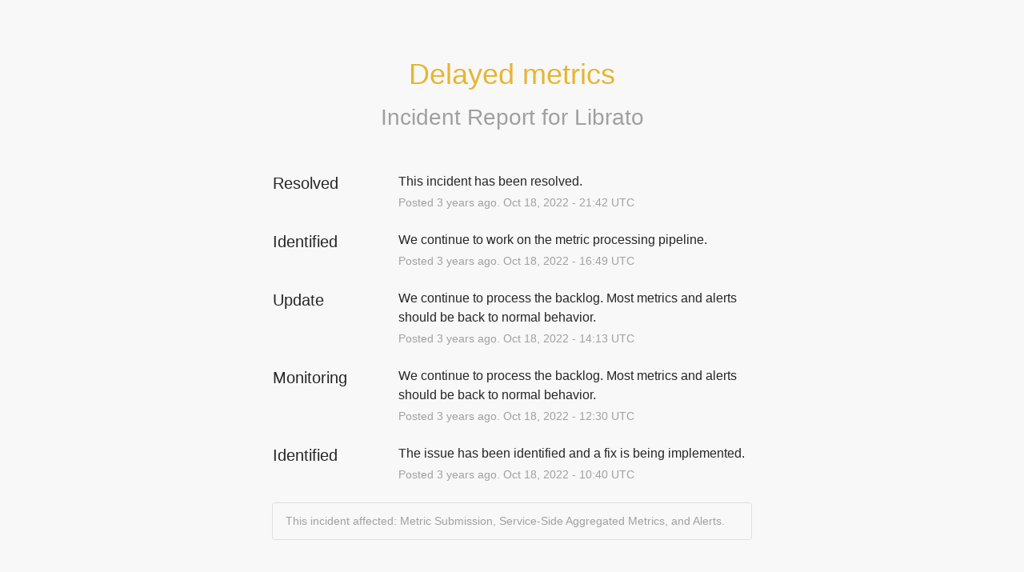

--- FILE ---
content_type: text/html; charset=utf-8
request_url: https://status.librato.com/incidents/5wzdc35n98gj
body_size: 13978
content:
<!DOCTYPE html>
<html lang="en">
  <head>
    <meta http-equiv="X-UA-Compatible" content="IE=edge">
    <!-- force IE browsers in compatibility mode to use their most aggressive rendering engine -->

    <meta charset="utf-8">
    <title>Librato Status - Delayed metrics</title>
    <meta name="description" content="Librato&#39;s Status Page - Delayed metrics.">

    <!-- Mobile viewport optimization -->
    <meta name="HandheldFriendly" content="True">
    <meta name="MobileOptimized" content="320">
    <meta name="viewport" content="width=device-width, initial-scale=1.0, minimum-scale=1.0, maximum-scale=1.0">

    <!-- Time this page was rendered - http://purl.org/dc/terms/issued -->
    <meta name="issued" content="1768837266">

    <!-- Mobile IE allows us to activate ClearType technology for smoothing fonts for easy reading -->
    <meta http-equiv="cleartype" content="on">

      <!-- Atlassian Sans & Mono Fonts -->
<link
  rel="preconnect"
  href="https://ds-cdn.prod-east.frontend.public.atl-paas.net" />
<link
  rel="preload"
  href="https://ds-cdn.prod-east.frontend.public.atl-paas.net/assets/fonts/atlassian-sans/v3/AtlassianSans-latin.woff2"
  as="font" type="font/woff2" crossorigin />
<link
  rel="preload"
  href="https://ds-cdn.prod-east.frontend.public.atl-paas.net/assets/font-rules/v5/atlassian-fonts.css"
  as="style" crossorigin />

    <style>
  /* Dynamic Font Stack based on Feature Flag */
    /* Using Atlassian Sans & Mono */
    :root {
      --font-stack-a: "Atlassian Sans", "Helvetica Neue", Helvetica, Arial, Sans-Serif;
      --font-stack-b: "Atlassian Mono", "SFMono-Medium", "SF Mono", "Segoe UI Mono", "Roboto Mono", "Ubuntu Mono", Menlo, Consolas, Courier, monospace;
    }
</style>


      <link rel="apple-touch-icon" href="https://dka575ofm4ao0.cloudfront.net/assets/base/apple-touch-icon-57x57-precomposed-5c491f48c00b91d5cf8b0839521a13b98ba3cd2167c5e0e53040ccf401227556.png" sizes="57x57">
<link rel="apple-touch-icon" href="https://dka575ofm4ao0.cloudfront.net/assets/base/apple-touch-icon-72x72-precomposed-94327076268b47cc7da838952f5e89a5ed9dcdde2734db231491e328d23e9962.png" sizes="72x72">
<link rel="apple-touch-icon" href="https://dka575ofm4ao0.cloudfront.net/assets/base/apple-touch-icon-114x114-precomposed-1e9664e05d1a3dc5cd67ee3b3c17215526a04a3b0a2e018bd26c5fa73482392f.png" sizes="114x114">
<link rel="apple-touch-icon" href="https://dka575ofm4ao0.cloudfront.net/assets/base/apple-touch-icon-120x120-precomposed-5d71ac87ecfc852fef52505af1eade3674709a530e7ed2ddb3ff44ab62db52f7.png" sizes="120x120">
<link rel="apple-touch-icon" href="https://dka575ofm4ao0.cloudfront.net/assets/base/apple-touch-icon-144x144-precomposed-f140e6b87ce676b2388742ebce8292476ba938f73a49c4c15e86565a224bb93d.png" sizes="144x144">
<link rel="apple-touch-icon" href="https://dka575ofm4ao0.cloudfront.net/assets/base/apple-touch-icon-152x152-precomposed-38fe2c387837f45dfab255be5670c7b3aad29cf6dbc5b8e4cdce30f61259b9ce.png" sizes="152x152">
<link rel="apple-touch-icon" href="https://dka575ofm4ao0.cloudfront.net/assets/base/apple-touch-icon-167x167-precomposed-b776218c8fb96a430158776d0749c2f81143c94f40c4427e53e32e4c786c87c0.png" sizes="167x167">
<link rel="apple-touch-icon" href="https://dka575ofm4ao0.cloudfront.net/assets/base/apple-touch-icon-180x180-precomposed-8819023509ff72c1f8945709243c9bab8b40c9bac0eb7891ad75b36600c7c7f9.png" sizes="180x180">

    <link rel="shortcut icon" href='https://dka575ofm4ao0.cloudfront.net/assets/pages/status/team25_favicon-313b4d106cf304ed5ca8ecfd6042a5920973c2475adbefdd26bf6772479bd4d7.png'>

    <link rel="alternate" type="application/atom+xml" href="https://status.librato.com/history.atom" title="Librato Status History - Atom Feed">
    <link rel="alternate" type="application/rss+xml" href="https://status.librato.com/history.rss" title="Librato Status History - RSS Feed">

      <!-- Canonical Link to ensure that only the custom domain is indexed when present -->
      <link rel="canonical" href="https://status.librato.com/incidents/5wzdc35n98gj">

    <meta name="_globalsign-domain-verification" content="y_VzfckMy4iePo5oDJNivyYIjh8LffYa4jzUndm_bZ"/>


    <link rel="alternate" type="application/atom+xml" title="ATOM" href="https://status.librato.com/history.atom" />

    <!-- Le styles -->
    <link rel="stylesheet" media="screen" href="https://dka575ofm4ao0.cloudfront.net/packs/0.3196e1790c0547398277.css" />
    <link rel="stylesheet" media="all" href="https://dka575ofm4ao0.cloudfront.net/assets/status/status_manifest-51905443bbfe61223eaea38cbf08b789e674d8721a1447b6649eecf417e904a7.css" />

    <script src="https://dka575ofm4ao0.cloudfront.net/assets/jquery-3.5.1.min-729e416557a365062a8a20f0562f18aa171da57298005d392312670c706c68de.js"></script>

    <script>
      window.pageColorData = {"blue":"#3498DB","border":"#E0E0E0","body_background":"#f8f8f8","font":"#262626","graph":"#3498db","green":"#0D81AB","light_font":"#A0A0A0","link":"#3498db","orange":"#cc8c30","red":"#A61E1B","yellow":"#E5B633","no_data":"#b3bac5"};
    </script>
    <style>
  /* BODY BACKGROUND */ /* BODY BACKGROUND */ /* BODY BACKGROUND */ /* BODY BACKGROUND */ /* BODY BACKGROUND */
  body,
  .layout-content.status.status-api .section .example-container .example-opener .color-secondary,
  .grouped-items-selector,
  .layout-content.status.status-full-history .history-nav a.current,
  div[id^="subscribe-modal"] .modal-footer,
  div[id^="subscribe-modal"],
  div[id^="updates-dropdown"] .updates-dropdown-section,
  #uptime-tooltip .tooltip-box {
    background-color:#f8f8f8;
  }

  #uptime-tooltip .pointer-container .pointer-smaller {
    border-bottom-color:#f8f8f8;
  }




  /* PRIMARY FONT COLOR */ /* PRIMARY FONT COLOR */ /* PRIMARY FONT COLOR */ /* PRIMARY FONT COLOR */
  body.status,
  .color-primary,
  .color-primary:hover,
  .layout-content.status-index .status-day .update-title.impact-none a,
  .layout-content.status-index .status-day .update-title.impact-none a:hover,
  .layout-content.status-index .timeframes-container .timeframe.active,
  .layout-content.status-full-history .month .incident-container .impact-none,
  .layout-content.status.status-index .incidents-list .incident-title.impact-none a,
  .incident-history .impact-none,
  .layout-content.status .grouped-items-selector.inline .grouped-item.active,
  .layout-content.status.status-full-history .history-nav a.current,
  .layout-content.status.status-full-history .history-nav a:not(.current):hover,
  div[id^="subscribe-modal"] .modal-header .close,
  .grouped-item-label,
  #uptime-tooltip .tooltip-box .tooltip-content .related-events .related-event a.related-event-link {
    color:#262626;
  }

  .layout-content.status.status-index .components-statuses .component-container .name {
    color:#262626;
    color:rgba(38,38,38,.8);
  }




  /* SECONDARY FONT COLOR */ /* SECONDARY FONT COLOR */ /* SECONDARY FONT COLOR */ /* SECONDARY FONT COLOR */
  small,
  .layout-content.status .table-row .date,
  .color-secondary,
  .layout-content.status .grouped-items-selector.inline .grouped-item,
  .layout-content.status.status-full-history .history-footer .pagination a.disabled,
  .layout-content.status.status-full-history .history-nav a,
  #uptime-tooltip .tooltip-box .tooltip-content .related-events #related-event-header {
    color:#A0A0A0;
  }




  /* BORDER COLOR */  /* BORDER COLOR */  /* BORDER COLOR */  /* BORDER COLOR */  /* BORDER COLOR */  /* BORDER COLOR */
  body.status .layout-content.status .border-color,
  hr,
  .tooltip-base,
  .markdown-display table,
  div[id^="subscribe-modal"],
  #uptime-tooltip .tooltip-box {
    border-color:#E0E0E0;
  }

  div[id^="subscribe-modal"] .modal-footer,
  .markdown-display table td {
    border-top-color:#E0E0E0;
  }

  .markdown-display table td + td, .markdown-display table th + th {
    border-left-color:#E0E0E0;
  }

  div[id^="subscribe-modal"] .modal-header,
  #uptime-tooltip .pointer-container .pointer-larger {
    border-bottom-color:#E0E0E0;
  }

  #uptime-tooltip .tooltip-box .outage-field {
    /*
      Generate the background-color for the outage-field from the css_body_background_color and css_border_color.

      For the default background (#ffffff) and default css_border_color (#e0e0e0), use the luminosity of the default background with a magic number to arrive at
      the original outage-field background color (#f4f5f7). I used the formula Target Color = Color * alpha + Background * (1 - alpha) to find the magic number of ~0.08.

      For darker css_body_background_color, luminosity values are lower so alpha trends toward becoming transparent (thus outage-field background becomes same as css_body_background_color).
    */
    background-color: rgba(224,224,224,0.3);

    /*
      outage-field border-color alpha is inverse to the luminosity of css_body_background_color.
      That is to say, with a default white background this border is transparent, but on a black background, it's opaque css_border_color.
    */
    border-color: rgba(224,224,224,0.0);
  }




  /* CSS REDS */ /* CSS REDS */ /* CSS REDS */ /* CSS REDS */ /* CSS REDS */ /* CSS REDS */ /* CSS REDS */
  .layout-content.status.status-index .status-day .update-title.impact-critical a,
  .layout-content.status.status-index .status-day .update-title.impact-critical a:hover,
  .layout-content.status.status-index .page-status.status-critical,
  .layout-content.status.status-index .unresolved-incident.impact-critical .incident-title,
  .flat-button.background-red {
    background-color:#A61E1B;
  }

  .layout-content.status-index .components-statuses .component-container.status-red:after,
  .layout-content.status-full-history .month .incident-container .impact-critical,
  .layout-content.status-incident .incident-name.impact-critical,
  .layout-content.status.status-index .incidents-list .incident-title.impact-critical a,
  .status-red .icon-indicator,
  .incident-history .impact-critical,
  .components-container .component-inner-container.status-red .component-status,
  .components-container .component-inner-container.status-red .icon-indicator {
    color:#A61E1B;
  }

  .layout-content.status.status-index .unresolved-incident.impact-critical .updates {
    border-color:#A61E1B;
  }




  /* CSS ORANGES */ /* CSS ORANGES */ /* CSS ORANGES */ /* CSS ORANGES */ /* CSS ORANGES */ /* CSS ORANGES */
  .layout-content.status.status-index .status-day .update-title.impact-major a,
  .layout-content.status.status-index .status-day .update-title.impact-major a:hover,
  .layout-content.status.status-index .page-status.status-major,
  .layout-content.status.status-index .unresolved-incident.impact-major .incident-title {
    background-color:#cc8c30;
  }

  .layout-content.status-index .components-statuses .component-container.status-orange:after,
  .layout-content.status-full-history .month .incident-container .impact-major,
  .layout-content.status-incident .incident-name.impact-major,
  .layout-content.status.status-index .incidents-list .incident-title.impact-major a,
  .status-orange .icon-indicator,
  .incident-history .impact-major,
  .components-container .component-inner-container.status-orange .component-status,
  .components-container .component-inner-container.status-orange .icon-indicator {
    color:#cc8c30;
  }

  .layout-content.status.status-index .unresolved-incident.impact-major .updates {
    border-color:#cc8c30;
  }




  /* CSS YELLOWS */ /* CSS YELLOWS */ /* CSS YELLOWS */ /* CSS YELLOWS */ /* CSS YELLOWS */ /* CSS YELLOWS */
  .layout-content.status.status-index .status-day .update-title.impact-minor a,
  .layout-content.status.status-index .status-day .update-title.impact-minor a:hover,
  .layout-content.status.status-index .page-status.status-minor,
  .layout-content.status.status-index .unresolved-incident.impact-minor .incident-title,
  .layout-content.status.status-index .scheduled-incidents-container .tab {
    background-color:#E5B633;
  }

  .layout-content.status-index .components-statuses .component-container.status-yellow:after,
  .layout-content.status-full-history .month .incident-container .impact-minor,
  .layout-content.status-incident .incident-name.impact-minor,
  .layout-content.status.status-index .incidents-list .incident-title.impact-minor a,
  .status-yellow .icon-indicator,
  .incident-history .impact-minor,
  .components-container .component-inner-container.status-yellow .component-status,
  .components-container .component-inner-container.status-yellow .icon-indicator,
  .layout-content.status.manage-subscriptions .confirmation-infobox .fa {
    color:#E5B633;
  }

  .layout-content.status.status-index .unresolved-incident.impact-minor .updates,
  .layout-content.status.status-index .scheduled-incidents-container {
    border-color:#E5B633;
  }




  /* CSS BLUES */ /* CSS BLUES */ /* CSS BLUES */ /* CSS BLUES */ /* CSS BLUES */ /* CSS BLUES */
  .layout-content.status.status-index .status-day .update-title.impact-maintenance a,
  .layout-content.status.status-index .status-day .update-title.impact-maintenance a:hover,
  .layout-content.status.status-index .page-status.status-maintenance,
  .layout-content.status.status-index .unresolved-incident.impact-maintenance .incident-title,
  .layout-content.status.status-index .scheduled-incidents-container .tab {
    background-color:#3498DB;
  }

  .layout-content.status-index .components-statuses .component-container.status-blue:after,
  .layout-content.status-full-history .month .incident-container .impact-maintenance,
  .layout-content.status-incident .incident-name.impact-maintenance,
  .layout-content.status.status-index .incidents-list .incident-title.impact-maintenance a,
  .status-blue .icon-indicator,
  .incident-history .impact-maintenance,
  .components-container .component-inner-container.status-blue .component-status,
  .components-container .component-inner-container.status-blue .icon-indicator {
    color:#3498DB;
  }

  .layout-content.status.status-index .unresolved-incident.impact-maintenance .updates,
  .layout-content.status.status-index .scheduled-incidents-container {
    border-color:#3498DB;
  }




  /* CSS GREENS */ /* CSS GREENS */ /* CSS GREENS */ /* CSS GREENS */ /* CSS GREENS */ /* CSS GREENS */ /* CSS GREENS */
  .layout-content.status.status-index .page-status.status-none {
    background-color:#0D81AB;
  }
  .layout-content.status-index .components-statuses .component-container.status-green:after,
  .status-green .icon-indicator,
  .components-container .component-inner-container.status-green .component-status,
  .components-container .component-inner-container.status-green .icon-indicator {
    color:#0D81AB;
  }




  /* CSS LINK COLOR */  /* CSS LINK COLOR */  /* CSS LINK COLOR */  /* CSS LINK COLOR */  /* CSS LINK COLOR */  /* CSS LINK COLOR */
  a,
  a:hover,
  .layout-content.status-index .page-footer span a:hover,
  .layout-content.status-index .timeframes-container .timeframe:not(.active):hover,
  .layout-content.status-incident .subheader a:hover {
    color:#3498db;
  }

  .flat-button,
  .masthead .updates-dropdown-container .show-updates-dropdown,
  .layout-content.status-full-history .show-filter.open  {
    background-color:#3498db;
  }




  /* CUSTOM COLOR OVERRIDES FOR UPTIME SHOWCASE */
  .components-section .components-uptime-link {
    color: #a0a0a0;
  }

  .layout-content.status .shared-partial.uptime-90-days-wrapper .legend .legend-item {
    color: #a0a0a0;
    opacity: 1;
  }
  .layout-content.status .shared-partial.uptime-90-days-wrapper .legend .legend-item.light {
    color: #a0a0a0;
    opacity: 1;
  }
  .layout-content.status .shared-partial.uptime-90-days-wrapper .legend .spacer {
    background: #a0a0a0;
    opacity: 1;
  }
</style>


    <!-- custom css -->

      <!-- polyfills -->
        <script crossorigin="anonymous" src="https://cdnjs.cloudflare.com/polyfill/v3/polyfill.js"></script>

    <!-- Le HTML5 shim -->
    <!--[if lt IE 9]>
      <script src="//html5shim.googlecode.com/svn/trunk/html5.js"></script>
    <![endif]-->

    <!-- injection for static -->


      <meta name="twitter:card" content="summary">
  <meta name="twitter:site" content="LibratoStatus">
  <meta name="twitter:creator" content="LibratoStatus">
  <meta name="robots" content="noindex,nofollow">
  <meta property="og:type" content="article">
  <meta property="og:url" content="https://status.librato.com/incidents/5wzdc35n98gj">
  <meta property="og:image" content="https://dka575ofm4ao0.cloudfront.net/assets/logos/favicon-2b86ed00cfa6258307d4a3d0c482fd733c7973f82de213143b24fc062c540367.png">
  <meta property="og:title" content="Delayed metrics">
  <meta property="og:description">

  </head>


  <body class="status incident status-minor">

    

<style>
  /* BODY BACKGROUND */ /* BODY BACKGROUND */ /* BODY BACKGROUND */ /* BODY BACKGROUND */ /* BODY BACKGROUND */
  body,
  .layout-content.status.status-api .section .example-container .example-opener .color-secondary,
  .grouped-items-selector,
  .layout-content.status.status-full-history .history-nav a.current,
  div[id^="subscribe-modal"] .modal-footer,
  div[id^="subscribe-modal"],
  div[id^="updates-dropdown"] .updates-dropdown-section,
  #uptime-tooltip .tooltip-box {
    background-color:#f8f8f8;
  }

  #uptime-tooltip .pointer-container .pointer-smaller {
    border-bottom-color:#f8f8f8;
  }




  /* PRIMARY FONT COLOR */ /* PRIMARY FONT COLOR */ /* PRIMARY FONT COLOR */ /* PRIMARY FONT COLOR */
  body.status,
  .color-primary,
  .color-primary:hover,
  .layout-content.status-index .status-day .update-title.impact-none a,
  .layout-content.status-index .status-day .update-title.impact-none a:hover,
  .layout-content.status-index .timeframes-container .timeframe.active,
  .layout-content.status-full-history .month .incident-container .impact-none,
  .layout-content.status.status-index .incidents-list .incident-title.impact-none a,
  .incident-history .impact-none,
  .layout-content.status .grouped-items-selector.inline .grouped-item.active,
  .layout-content.status.status-full-history .history-nav a.current,
  .layout-content.status.status-full-history .history-nav a:not(.current):hover,
  div[id^="subscribe-modal"] .modal-header .close,
  .grouped-item-label,
  #uptime-tooltip .tooltip-box .tooltip-content .related-events .related-event a.related-event-link {
    color:#262626;
  }

  .layout-content.status.status-index .components-statuses .component-container .name {
    color:#262626;
    color:rgba(38,38,38,.8);
  }




  /* SECONDARY FONT COLOR */ /* SECONDARY FONT COLOR */ /* SECONDARY FONT COLOR */ /* SECONDARY FONT COLOR */
  small,
  .layout-content.status .table-row .date,
  .color-secondary,
  .layout-content.status .grouped-items-selector.inline .grouped-item,
  .layout-content.status.status-full-history .history-footer .pagination a.disabled,
  .layout-content.status.status-full-history .history-nav a,
  #uptime-tooltip .tooltip-box .tooltip-content .related-events #related-event-header {
    color:#A0A0A0;
  }




  /* BORDER COLOR */  /* BORDER COLOR */  /* BORDER COLOR */  /* BORDER COLOR */  /* BORDER COLOR */  /* BORDER COLOR */
  body.status .layout-content.status .border-color,
  hr,
  .tooltip-base,
  .markdown-display table,
  div[id^="subscribe-modal"],
  #uptime-tooltip .tooltip-box {
    border-color:#E0E0E0;
  }

  div[id^="subscribe-modal"] .modal-footer,
  .markdown-display table td {
    border-top-color:#E0E0E0;
  }

  .markdown-display table td + td, .markdown-display table th + th {
    border-left-color:#E0E0E0;
  }

  div[id^="subscribe-modal"] .modal-header,
  #uptime-tooltip .pointer-container .pointer-larger {
    border-bottom-color:#E0E0E0;
  }

  #uptime-tooltip .tooltip-box .outage-field {
    /*
      Generate the background-color for the outage-field from the css_body_background_color and css_border_color.

      For the default background (#ffffff) and default css_border_color (#e0e0e0), use the luminosity of the default background with a magic number to arrive at
      the original outage-field background color (#f4f5f7). I used the formula Target Color = Color * alpha + Background * (1 - alpha) to find the magic number of ~0.08.

      For darker css_body_background_color, luminosity values are lower so alpha trends toward becoming transparent (thus outage-field background becomes same as css_body_background_color).
    */
    background-color: rgba(224,224,224,0.3);

    /*
      outage-field border-color alpha is inverse to the luminosity of css_body_background_color.
      That is to say, with a default white background this border is transparent, but on a black background, it's opaque css_border_color.
    */
    border-color: rgba(224,224,224,0.0);
  }




  /* CSS REDS */ /* CSS REDS */ /* CSS REDS */ /* CSS REDS */ /* CSS REDS */ /* CSS REDS */ /* CSS REDS */
  .layout-content.status.status-index .status-day .update-title.impact-critical a,
  .layout-content.status.status-index .status-day .update-title.impact-critical a:hover,
  .layout-content.status.status-index .page-status.status-critical,
  .layout-content.status.status-index .unresolved-incident.impact-critical .incident-title,
  .flat-button.background-red {
    background-color:#A61E1B;
  }

  .layout-content.status-index .components-statuses .component-container.status-red:after,
  .layout-content.status-full-history .month .incident-container .impact-critical,
  .layout-content.status-incident .incident-name.impact-critical,
  .layout-content.status.status-index .incidents-list .incident-title.impact-critical a,
  .status-red .icon-indicator,
  .incident-history .impact-critical,
  .components-container .component-inner-container.status-red .component-status,
  .components-container .component-inner-container.status-red .icon-indicator {
    color:#A61E1B;
  }

  .layout-content.status.status-index .unresolved-incident.impact-critical .updates {
    border-color:#A61E1B;
  }




  /* CSS ORANGES */ /* CSS ORANGES */ /* CSS ORANGES */ /* CSS ORANGES */ /* CSS ORANGES */ /* CSS ORANGES */
  .layout-content.status.status-index .status-day .update-title.impact-major a,
  .layout-content.status.status-index .status-day .update-title.impact-major a:hover,
  .layout-content.status.status-index .page-status.status-major,
  .layout-content.status.status-index .unresolved-incident.impact-major .incident-title {
    background-color:#cc8c30;
  }

  .layout-content.status-index .components-statuses .component-container.status-orange:after,
  .layout-content.status-full-history .month .incident-container .impact-major,
  .layout-content.status-incident .incident-name.impact-major,
  .layout-content.status.status-index .incidents-list .incident-title.impact-major a,
  .status-orange .icon-indicator,
  .incident-history .impact-major,
  .components-container .component-inner-container.status-orange .component-status,
  .components-container .component-inner-container.status-orange .icon-indicator {
    color:#cc8c30;
  }

  .layout-content.status.status-index .unresolved-incident.impact-major .updates {
    border-color:#cc8c30;
  }




  /* CSS YELLOWS */ /* CSS YELLOWS */ /* CSS YELLOWS */ /* CSS YELLOWS */ /* CSS YELLOWS */ /* CSS YELLOWS */
  .layout-content.status.status-index .status-day .update-title.impact-minor a,
  .layout-content.status.status-index .status-day .update-title.impact-minor a:hover,
  .layout-content.status.status-index .page-status.status-minor,
  .layout-content.status.status-index .unresolved-incident.impact-minor .incident-title,
  .layout-content.status.status-index .scheduled-incidents-container .tab {
    background-color:#E5B633;
  }

  .layout-content.status-index .components-statuses .component-container.status-yellow:after,
  .layout-content.status-full-history .month .incident-container .impact-minor,
  .layout-content.status-incident .incident-name.impact-minor,
  .layout-content.status.status-index .incidents-list .incident-title.impact-minor a,
  .status-yellow .icon-indicator,
  .incident-history .impact-minor,
  .components-container .component-inner-container.status-yellow .component-status,
  .components-container .component-inner-container.status-yellow .icon-indicator,
  .layout-content.status.manage-subscriptions .confirmation-infobox .fa {
    color:#E5B633;
  }

  .layout-content.status.status-index .unresolved-incident.impact-minor .updates,
  .layout-content.status.status-index .scheduled-incidents-container {
    border-color:#E5B633;
  }




  /* CSS BLUES */ /* CSS BLUES */ /* CSS BLUES */ /* CSS BLUES */ /* CSS BLUES */ /* CSS BLUES */
  .layout-content.status.status-index .status-day .update-title.impact-maintenance a,
  .layout-content.status.status-index .status-day .update-title.impact-maintenance a:hover,
  .layout-content.status.status-index .page-status.status-maintenance,
  .layout-content.status.status-index .unresolved-incident.impact-maintenance .incident-title,
  .layout-content.status.status-index .scheduled-incidents-container .tab {
    background-color:#3498DB;
  }

  .layout-content.status-index .components-statuses .component-container.status-blue:after,
  .layout-content.status-full-history .month .incident-container .impact-maintenance,
  .layout-content.status-incident .incident-name.impact-maintenance,
  .layout-content.status.status-index .incidents-list .incident-title.impact-maintenance a,
  .status-blue .icon-indicator,
  .incident-history .impact-maintenance,
  .components-container .component-inner-container.status-blue .component-status,
  .components-container .component-inner-container.status-blue .icon-indicator {
    color:#3498DB;
  }

  .layout-content.status.status-index .unresolved-incident.impact-maintenance .updates,
  .layout-content.status.status-index .scheduled-incidents-container {
    border-color:#3498DB;
  }




  /* CSS GREENS */ /* CSS GREENS */ /* CSS GREENS */ /* CSS GREENS */ /* CSS GREENS */ /* CSS GREENS */ /* CSS GREENS */
  .layout-content.status.status-index .page-status.status-none {
    background-color:#0D81AB;
  }
  .layout-content.status-index .components-statuses .component-container.status-green:after,
  .status-green .icon-indicator,
  .components-container .component-inner-container.status-green .component-status,
  .components-container .component-inner-container.status-green .icon-indicator {
    color:#0D81AB;
  }




  /* CSS LINK COLOR */  /* CSS LINK COLOR */  /* CSS LINK COLOR */  /* CSS LINK COLOR */  /* CSS LINK COLOR */  /* CSS LINK COLOR */
  a,
  a:hover,
  .layout-content.status-index .page-footer span a:hover,
  .layout-content.status-index .timeframes-container .timeframe:not(.active):hover,
  .layout-content.status-incident .subheader a:hover {
    color:#3498db;
  }

  .flat-button,
  .masthead .updates-dropdown-container .show-updates-dropdown,
  .layout-content.status-full-history .show-filter.open  {
    background-color:#3498db;
  }




  /* CUSTOM COLOR OVERRIDES FOR UPTIME SHOWCASE */
  .components-section .components-uptime-link {
    color: #a0a0a0;
  }

  .layout-content.status .shared-partial.uptime-90-days-wrapper .legend .legend-item {
    color: #a0a0a0;
    opacity: 1;
  }
  .layout-content.status .shared-partial.uptime-90-days-wrapper .legend .legend-item.light {
    color: #a0a0a0;
    opacity: 1;
  }
  .layout-content.status .shared-partial.uptime-90-days-wrapper .legend .spacer {
    background: #a0a0a0;
    opacity: 1;
  }
</style>


<div class="layout-content status status-incident">
  

  <div class="container">
    <div class="page-title">
      <h1 class="color-primary incident-name whitespace-pre-wrap impact-minor">Delayed metrics</h1>
      <div class="font-largest color-secondary subheader ">
            Incident

          Report for <a class="color-secondary" href="/">Librato</a>
      </div>
    </div>

    <div class="incident-updates-container">
      <!-- postmortem if it's published -->

      <!-- incident updates in reverse order -->
        <div class="row update-row">
          <h2 class="update-title span3 font-large">
            Resolved
          </h2>
          <div class="update-container span9">
            <div class="update-body font-regular">
              <span class="whitespace-pre-wrap">This incident has been resolved.</span>
            </div>
            <div class="update-timestamp font-small color-secondary">
              Posted <span class="ago" data-datetime-unix="1666129360000"></span>Oct <var data-var='date'>18</var>, <var data-var='year'>2022</var> - <var data-var='time'>21:42</var> UTC
            </div>
          </div>
        </div>
        <div class="row update-row">
          <h2 class="update-title span3 font-large">
            Identified
          </h2>
          <div class="update-container span9">
            <div class="update-body font-regular">
              <span class="whitespace-pre-wrap">We continue to work on the metric processing pipeline.</span>
            </div>
            <div class="update-timestamp font-small color-secondary">
              Posted <span class="ago" data-datetime-unix="1666111779000"></span>Oct <var data-var='date'>18</var>, <var data-var='year'>2022</var> - <var data-var='time'>16:49</var> UTC
            </div>
          </div>
        </div>
        <div class="row update-row">
          <h2 class="update-title span3 font-large">
            Update
          </h2>
          <div class="update-container span9">
            <div class="update-body font-regular">
              <span class="whitespace-pre-wrap">We continue to process the backlog. Most metrics and alerts should be back to normal behavior.</span>
            </div>
            <div class="update-timestamp font-small color-secondary">
              Posted <span class="ago" data-datetime-unix="1666102436000"></span>Oct <var data-var='date'>18</var>, <var data-var='year'>2022</var> - <var data-var='time'>14:13</var> UTC
            </div>
          </div>
        </div>
        <div class="row update-row">
          <h2 class="update-title span3 font-large">
            Monitoring
          </h2>
          <div class="update-container span9">
            <div class="update-body font-regular">
              <span class="whitespace-pre-wrap">We continue to process the backlog. Most metrics and alerts should be back to normal behavior.</span>
            </div>
            <div class="update-timestamp font-small color-secondary">
              Posted <span class="ago" data-datetime-unix="1666096239000"></span>Oct <var data-var='date'>18</var>, <var data-var='year'>2022</var> - <var data-var='time'>12:30</var> UTC
            </div>
          </div>
        </div>
        <div class="row update-row">
          <h2 class="update-title span3 font-large">
            Identified
          </h2>
          <div class="update-container span9">
            <div class="update-body font-regular">
              <span class="whitespace-pre-wrap">The issue has been identified and a fix is being implemented.</span>
            </div>
            <div class="update-timestamp font-small color-secondary">
              Posted <span class="ago" data-datetime-unix="1666089655000"></span>Oct <var data-var='date'>18</var>, <var data-var='year'>2022</var> - <var data-var='time'>10:40</var> UTC
            </div>
          </div>
        </div>

      <!-- affected components -->
        <div class="components-affected font-small color-secondary border-color">
          This incident affected: Metric Submission, Service-Side Aggregated Metrics, and Alerts.
        </div>
    </div>

    <div class="page-footer border-color font-small">
      <a href="/"><span style="font-family:arial">&larr;</span> Current Status</a>
      <span class="color-secondary powered-by"><a class="color-secondary" target="_blank" rel="noopener noreferrer nofollow" href="https://www.atlassian.com/software/statuspage?utm_campaign=status.librato.com&amp;utm_content=SP-notifications&amp;utm_medium=powered-by&amp;utm_source=inapp">Powered by Atlassian Statuspage</a></span>
    </div>
  </div>

  
</div>



  <div class="modal hide fade modal-open-incident-subscribe" id="subscribe-modal-5wzdc35n98gj" style="display: none"
       data-js-hook="incident-subscription-modal" role="dialog" aria-labelledby="incident-subscription-dialog-header"
       aria-describedby="incident-subscription-dialog-description" aria-modal="true">
    <form class="modal-content" id="subscribe-form-5wzdc35n98gj" action="/subscriptions/incident.json" accept-charset="UTF-8" data-remote="true" method="post">
      <input type="hidden" name="incident_code" id="incident_code" value="5wzdc35n98gj" autocomplete="off" />
      <div class="modal-header">
        <a href="#" data-dismiss="modal" class="close" data-js-hook="incident-modal-close" aria-label="close" role="button">×</a>
        <h4 id="incident-subscription-dialog-header"> Subscribe to Incident </h4>
      </div>
      <div class="modal-body">
        <p style="margin-bottom:25px" id="incident-subscription-dialog-description">
          Subscribe to updates for <strong>Delayed metrics</strong> via email and/or text message. You'll receive email notifications when incidents are updated, and text message notifications whenever Librato <strong>creates</strong> or <strong>resolves</strong> an incident.
        </p>
          <div class="control-group">
            <label for="email-5wzdc35n98gj">VIA EMAIL:</label>
              <div class="controls">
                  <input type="text" name="email" id="email-5wzdc35n98gj" data-js-hook="email" class="full-width" />
              </div>
          </div>

          <div class="control-group">
            <label class="phone-country-code" for=phone-country-5wzdc35n98gj>VIA SMS:</label>
            <div class="controls phone-number">
              <div class="row">
                <div id='phone-number-code-5wzdc35n98gj' class="phone-country-wrapper">
                  <select name="phone_country" id="phone-country-5wzdc35n98gj" data-js-hook="phone-country" class="span6 phone-country-dropdown"><option value="af" data-otp-enabled="false" >Afghanistan (+93)</option>
<option value="al" data-otp-enabled="false" >Albania (+355)</option>
<option value="dz" data-otp-enabled="false" >Algeria (+213)</option>
<option value="as" data-otp-enabled="false" >American Samoa (+1)</option>
<option value="ad" data-otp-enabled="false" >Andorra (+376)</option>
<option value="ao" data-otp-enabled="false" >Angola (+244)</option>
<option value="ai" data-otp-enabled="false" >Anguilla (+1)</option>
<option value="ag" data-otp-enabled="false" >Antigua and Barbuda (+1)</option>
<option value="ar" data-otp-enabled="false" >Argentina (+54)</option>
<option value="am" data-otp-enabled="false" >Armenia (+374)</option>
<option value="aw" data-otp-enabled="false" >Aruba (+297)</option>
<option value="au" data-otp-enabled="false" >Australia/Cocos/Christmas Island (+61)</option>
<option value="at" data-otp-enabled="false" >Austria (+43)</option>
<option value="az" data-otp-enabled="false" >Azerbaijan (+994)</option>
<option value="bs" data-otp-enabled="false" >Bahamas (+1)</option>
<option value="bh" data-otp-enabled="false" >Bahrain (+973)</option>
<option value="bd" data-otp-enabled="false" >Bangladesh (+880)</option>
<option value="bb" data-otp-enabled="false" >Barbados (+1)</option>
<option value="by" data-otp-enabled="false" >Belarus (+375)</option>
<option value="be" data-otp-enabled="false" >Belgium (+32)</option>
<option value="bz" data-otp-enabled="false" >Belize (+501)</option>
<option value="bj" data-otp-enabled="false" >Benin (+229)</option>
<option value="bm" data-otp-enabled="false" >Bermuda (+1)</option>
<option value="bo" data-otp-enabled="false" >Bolivia (+591)</option>
<option value="ba" data-otp-enabled="false" >Bosnia and Herzegovina (+387)</option>
<option value="bw" data-otp-enabled="false" >Botswana (+267)</option>
<option value="br" data-otp-enabled="false" >Brazil (+55)</option>
<option value="bn" data-otp-enabled="false" >Brunei (+673)</option>
<option value="bg" data-otp-enabled="false" >Bulgaria (+359)</option>
<option value="bf" data-otp-enabled="false" >Burkina Faso (+226)</option>
<option value="bi" data-otp-enabled="false" >Burundi (+257)</option>
<option value="kh" data-otp-enabled="false" >Cambodia (+855)</option>
<option value="cm" data-otp-enabled="false" >Cameroon (+237)</option>
<option value="ca" data-otp-enabled="false" >Canada (+1)</option>
<option value="cv" data-otp-enabled="false" >Cape Verde (+238)</option>
<option value="ky" data-otp-enabled="false" >Cayman Islands (+1)</option>
<option value="cf" data-otp-enabled="false" >Central Africa (+236)</option>
<option value="td" data-otp-enabled="false" >Chad (+235)</option>
<option value="cl" data-otp-enabled="false" >Chile (+56)</option>
<option value="cn" data-otp-enabled="false" >China (+86)</option>
<option value="co" data-otp-enabled="false" >Colombia (+57)</option>
<option value="km" data-otp-enabled="false" >Comoros (+269)</option>
<option value="cg" data-otp-enabled="false" >Congo (+242)</option>
<option value="cd" data-otp-enabled="false" >Congo, Dem Rep (+243)</option>
<option value="cr" data-otp-enabled="false" >Costa Rica (+506)</option>
<option value="hr" data-otp-enabled="false" >Croatia (+385)</option>
<option value="cy" data-otp-enabled="false" >Cyprus (+357)</option>
<option value="cz" data-otp-enabled="false" >Czech Republic (+420)</option>
<option value="dk" data-otp-enabled="false" >Denmark (+45)</option>
<option value="dj" data-otp-enabled="false" >Djibouti (+253)</option>
<option value="dm" data-otp-enabled="false" >Dominica (+1)</option>
<option value="do" data-otp-enabled="false" >Dominican Republic (+1)</option>
<option value="eg" data-otp-enabled="false" >Egypt (+20)</option>
<option value="sv" data-otp-enabled="false" >El Salvador (+503)</option>
<option value="gq" data-otp-enabled="false" >Equatorial Guinea (+240)</option>
<option value="ee" data-otp-enabled="false" >Estonia (+372)</option>
<option value="et" data-otp-enabled="false" >Ethiopia (+251)</option>
<option value="fo" data-otp-enabled="false" >Faroe Islands (+298)</option>
<option value="fj" data-otp-enabled="false" >Fiji (+679)</option>
<option value="fi" data-otp-enabled="false" >Finland/Aland Islands (+358)</option>
<option value="fr" data-otp-enabled="false" >France (+33)</option>
<option value="gf" data-otp-enabled="false" >French Guiana (+594)</option>
<option value="pf" data-otp-enabled="false" >French Polynesia (+689)</option>
<option value="ga" data-otp-enabled="false" >Gabon (+241)</option>
<option value="gm" data-otp-enabled="false" >Gambia (+220)</option>
<option value="ge" data-otp-enabled="false" >Georgia (+995)</option>
<option value="de" data-otp-enabled="false" >Germany (+49)</option>
<option value="gh" data-otp-enabled="false" >Ghana (+233)</option>
<option value="gi" data-otp-enabled="false" >Gibraltar (+350)</option>
<option value="gr" data-otp-enabled="false" >Greece (+30)</option>
<option value="gl" data-otp-enabled="false" >Greenland (+299)</option>
<option value="gd" data-otp-enabled="false" >Grenada (+1)</option>
<option value="gp" data-otp-enabled="false" >Guadeloupe (+590)</option>
<option value="gu" data-otp-enabled="false" >Guam (+1)</option>
<option value="gt" data-otp-enabled="false" >Guatemala (+502)</option>
<option value="gn" data-otp-enabled="false" >Guinea (+224)</option>
<option value="gy" data-otp-enabled="false" >Guyana (+592)</option>
<option value="ht" data-otp-enabled="false" >Haiti (+509)</option>
<option value="hn" data-otp-enabled="false" >Honduras (+504)</option>
<option value="hk" data-otp-enabled="false" >Hong Kong (+852)</option>
<option value="hu" data-otp-enabled="false" >Hungary (+36)</option>
<option value="is" data-otp-enabled="false" >Iceland (+354)</option>
<option value="in" data-otp-enabled="false" >India (+91)</option>
<option value="id" data-otp-enabled="false" >Indonesia (+62)</option>
<option value="iq" data-otp-enabled="false" >Iraq (+964)</option>
<option value="ie" data-otp-enabled="false" >Ireland (+353)</option>
<option value="il" data-otp-enabled="false" >Israel (+972)</option>
<option value="it" data-otp-enabled="false" >Italy (+39)</option>
<option value="jm" data-otp-enabled="false" >Jamaica (+1)</option>
<option value="jp" data-otp-enabled="false" >Japan (+81)</option>
<option value="jo" data-otp-enabled="false" >Jordan (+962)</option>
<option value="ke" data-otp-enabled="false" >Kenya (+254)</option>
<option value="kr" data-otp-enabled="false" >Korea, Republic of (+82)</option>
<option value="xk" data-otp-enabled="false" >Kosovo (+383)</option>
<option value="kw" data-otp-enabled="false" >Kuwait (+965)</option>
<option value="kg" data-otp-enabled="false" >Kyrgyzstan (+996)</option>
<option value="la" data-otp-enabled="false" >Laos (+856)</option>
<option value="lv" data-otp-enabled="false" >Latvia (+371)</option>
<option value="lb" data-otp-enabled="false" >Lebanon (+961)</option>
<option value="ls" data-otp-enabled="false" >Lesotho (+266)</option>
<option value="lr" data-otp-enabled="false" >Liberia (+231)</option>
<option value="ly" data-otp-enabled="false" >Libya (+218)</option>
<option value="li" data-otp-enabled="false" >Liechtenstein (+423)</option>
<option value="lt" data-otp-enabled="false" >Lithuania (+370)</option>
<option value="lu" data-otp-enabled="false" >Luxembourg (+352)</option>
<option value="mo" data-otp-enabled="false" >Macao (+853)</option>
<option value="mk" data-otp-enabled="false" >Macedonia (+389)</option>
<option value="mg" data-otp-enabled="false" >Madagascar (+261)</option>
<option value="mw" data-otp-enabled="false" >Malawi (+265)</option>
<option value="my" data-otp-enabled="false" >Malaysia (+60)</option>
<option value="mv" data-otp-enabled="false" >Maldives (+960)</option>
<option value="ml" data-otp-enabled="false" >Mali (+223)</option>
<option value="mt" data-otp-enabled="false" >Malta (+356)</option>
<option value="mq" data-otp-enabled="false" >Martinique (+596)</option>
<option value="mr" data-otp-enabled="false" >Mauritania (+222)</option>
<option value="mu" data-otp-enabled="false" >Mauritius (+230)</option>
<option value="mx" data-otp-enabled="false" >Mexico (+52)</option>
<option value="mc" data-otp-enabled="false" >Monaco (+377)</option>
<option value="mn" data-otp-enabled="false" >Mongolia (+976)</option>
<option value="me" data-otp-enabled="false" >Montenegro (+382)</option>
<option value="ms" data-otp-enabled="false" >Montserrat (+1)</option>
<option value="ma" data-otp-enabled="false" >Morocco/Western Sahara (+212)</option>
<option value="mz" data-otp-enabled="false" >Mozambique (+258)</option>
<option value="na" data-otp-enabled="false" >Namibia (+264)</option>
<option value="np" data-otp-enabled="false" >Nepal (+977)</option>
<option value="nl" data-otp-enabled="false" >Netherlands (+31)</option>
<option value="nz" data-otp-enabled="false" >New Zealand (+64)</option>
<option value="ni" data-otp-enabled="false" >Nicaragua (+505)</option>
<option value="ne" data-otp-enabled="false" >Niger (+227)</option>
<option value="ng" data-otp-enabled="false" >Nigeria (+234)</option>
<option value="no" data-otp-enabled="false" >Norway (+47)</option>
<option value="om" data-otp-enabled="false" >Oman (+968)</option>
<option value="pk" data-otp-enabled="false" >Pakistan (+92)</option>
<option value="ps" data-otp-enabled="false" >Palestinian Territory (+970)</option>
<option value="pa" data-otp-enabled="false" >Panama (+507)</option>
<option value="py" data-otp-enabled="false" >Paraguay (+595)</option>
<option value="pe" data-otp-enabled="false" >Peru (+51)</option>
<option value="ph" data-otp-enabled="false" >Philippines (+63)</option>
<option value="pl" data-otp-enabled="false" >Poland (+48)</option>
<option value="pt" data-otp-enabled="false" >Portugal (+351)</option>
<option value="pr" data-otp-enabled="false" >Puerto Rico (+1)</option>
<option value="qa" data-otp-enabled="false" >Qatar (+974)</option>
<option value="re" data-otp-enabled="false" >Reunion/Mayotte (+262)</option>
<option value="ro" data-otp-enabled="false" >Romania (+40)</option>
<option value="ru" data-otp-enabled="false" >Russia/Kazakhstan (+7)</option>
<option value="rw" data-otp-enabled="false" >Rwanda (+250)</option>
<option value="ws" data-otp-enabled="false" >Samoa (+685)</option>
<option value="sm" data-otp-enabled="false" >San Marino (+378)</option>
<option value="sa" data-otp-enabled="false" >Saudi Arabia (+966)</option>
<option value="sn" data-otp-enabled="false" >Senegal (+221)</option>
<option value="rs" data-otp-enabled="false" >Serbia (+381)</option>
<option value="sc" data-otp-enabled="false" >Seychelles (+248)</option>
<option value="sl" data-otp-enabled="false" >Sierra Leone (+232)</option>
<option value="sg" data-otp-enabled="false" >Singapore (+65)</option>
<option value="sk" data-otp-enabled="false" >Slovakia (+421)</option>
<option value="si" data-otp-enabled="false" >Slovenia (+386)</option>
<option value="za" data-otp-enabled="false" >South Africa (+27)</option>
<option value="es" data-otp-enabled="false" >Spain (+34)</option>
<option value="lk" data-otp-enabled="false" >Sri Lanka (+94)</option>
<option value="kn" data-otp-enabled="false" >St Kitts and Nevis (+1)</option>
<option value="lc" data-otp-enabled="false" >St Lucia (+1)</option>
<option value="vc" data-otp-enabled="false" >St Vincent Grenadines (+1)</option>
<option value="sd" data-otp-enabled="false" >Sudan (+249)</option>
<option value="sr" data-otp-enabled="false" >Suriname (+597)</option>
<option value="sz" data-otp-enabled="false" >Swaziland (+268)</option>
<option value="se" data-otp-enabled="false" >Sweden (+46)</option>
<option value="ch" data-otp-enabled="false" >Switzerland (+41)</option>
<option value="tw" data-otp-enabled="false" >Taiwan (+886)</option>
<option value="tj" data-otp-enabled="false" >Tajikistan (+992)</option>
<option value="tz" data-otp-enabled="false" >Tanzania (+255)</option>
<option value="th" data-otp-enabled="false" >Thailand (+66)</option>
<option value="tg" data-otp-enabled="false" >Togo (+228)</option>
<option value="to" data-otp-enabled="false" >Tonga (+676)</option>
<option value="tt" data-otp-enabled="false" >Trinidad and Tobago (+1)</option>
<option value="tn" data-otp-enabled="false" >Tunisia (+216)</option>
<option value="tr" data-otp-enabled="false" >Turkey (+90)</option>
<option value="tc" data-otp-enabled="false" >Turks and Caicos Islands (+1)</option>
<option value="ug" data-otp-enabled="false" >Uganda (+256)</option>
<option value="ua" data-otp-enabled="false" >Ukraine (+380)</option>
<option value="ae" data-otp-enabled="false" >United Arab Emirates (+971)</option>
<option value="gb" data-otp-enabled="false" >United Kingdom (+44)</option>
<option value="us" data-otp-enabled="false" selected>United States (+1)</option>
<option value="uy" data-otp-enabled="false" >Uruguay (+598)</option>
<option value="uz" data-otp-enabled="false" >Uzbekistan (+998)</option>
<option value="ve" data-otp-enabled="false" >Venezuela (+58)</option>
<option value="vn" data-otp-enabled="false" >Vietnam (+84)</option>
<option value="vg" data-otp-enabled="false" >Virgin Islands, British (+1)</option>
<option value="vi" data-otp-enabled="false" >Virgin Islands, U.S. (+1)</option>
<option value="ye" data-otp-enabled="false" >Yemen (+967)</option>
<option value="zm" data-otp-enabled="false" >Zambia (+260)</option>
<option value="zw" data-otp-enabled="false" >Zimbabwe (+263)</option></select>
                </div>
              </div>
            </div>
            <label class="sub-label" for="phone-number-5wzdc35n98gj">Enter mobile number</label>
            <div class="controls phone-number" data-js-hook="modal-open-incident-subscribe-phone-number">
              <div class="flex-container">
                <input type="text" name="phone_number" id="phone-number-5wzdc35n98gj" data-js-hook="phone-number" />
                <input type="hidden" name="incident-code-5wzdc35n98gj" id="incident-code-5wzdc35n98gj" value="5wzdc35n98gj" autocomplete="off" />
                <a class="btn-change-number-incident" id="btn-change-number-incident-5wzdc35n98gj" style="display: none;" data-incident-code="5wzdc35n98gj" href="#">
                  Edit number
</a>                <a class="btn-subcriber-send-otp" id="btn-subcriber-send-otp-5wzdc35n98gj" style="display: none;" data-incident-code="5wzdc35n98gj" href="#">
                  Send OTP
</a>              </div>
            </div>
            <div class="sms-atl-error" id='sms-atl-error-5wzdc35n98gj'></div>
            <div class="opt-container-section" id='otp-container-incident-5wzdc35n98gj' style="display:none">
              <label class="sub-label" for="otp">Enter the OTP sent</label>
              <div class="flex-container">
                <input name="otp" id='otp-field-5wzdc35n98gj' type="text" class="prepend" disabled>
                <a class="resend-otp" id="resend-otp-5wzdc35n98gj" style="display: none;" data-incident-code="5wzdc35n98gj" href="#">
                  Resend OTP
</a>                <span class="timer-incident" id='timer-incident-5wzdc35n98gj' style="display:none">&nbsp;in <span id='countdown-incident-5wzdc35n98gj'>30</span> seconds</span>
              </div>
              <div class="info-row flex-container">
                <div class="info-icon"><svg width="2vh" height="2vh" viewBox="0 0 21 21" version="1.1" xmlns="http://www.w3.org/2000/svg" xmlns:xlink="http://www.w3.org/1999/xlink" id="status-embed-svg-info-icon">
    <defs>
        <path d="M2,12 C2,6.47666667 6.47666667,2 12,2 C17.5233333,2 22,6.47666667 22,12 C22,17.5233333 17.5233333,22 12,22 C6.47666667,22 2,17.5233333 2,12 Z M4,12 C4,16.4187638 7.58123617,20 12,20 C16.4187638,20 20,16.4187638 20,12 C20,7.58123617 16.4187638,4 12,4 C7.58123617,4 4,7.58123617 4,12 Z M11,11.0029293 C11,10.4490268 11.4438648,10 12,10 C12.5522847,10 13,10.4378814 13,11.0029293 L13,15.9970707 C13,16.5509732 12.5561352,17 12,17 C11.4477153,17 11,16.5621186 11,15.9970707 L11,11.0029293 Z M12,9 C11.4477153,9 11,8.55228475 11,8 C11,7.44771525 11.4477153,7 12,7 C12.5522847,7 13,7.44771525 13,8 C13,8.55228475 12.5522847,9 12,9 Z" id="path-info"></path>
    </defs>
    <g stroke="none" stroke-width="1" fill="none" fill-rule="evenodd">
        <g transform="translate(-702.000000, -945.000000)">
            <g id="global/info" transform="translate(700.500000, 943.500000)">
                <mask id="mask-info" fill="white">
                    <use xlink:href="#path-info"></use>
                </mask>
                <use id="Combined-Shape" fill="#42526E" fill-rule="nonzero" xlink:href="#path-info"></use>
                <g id="Neutral-/-N000" mask="url(#mask-info)" fill-rule="evenodd">
                    <polygon points="0 24 24 24 24 0 0 0"></polygon>
                </g>
            </g>
        </g>
    </g>
</svg>
</div>
                <div>To receive SMS updates, please verify your number. To proceed with just email click ‘Subscribe’ </div>
              </div>
            </div>
          </div>
      </div>

      <div class="modal-footer incident-subscribe">
        <!-- tests fail if static width isn't present  ¯\_(ツ)_/¯ -->
          <button name="button" type="submit" class="flat-button cpt-button incident-subscribe-btn-captcha" id="subscribe-btn-5wzdc35n98gj" onclick="submitCaptchaIncidentSubscribe(event)">Subscribe to Incident</button>
          <input type="hidden" name="captcha_error" id="captcha_error" value="false" autocomplete="off" />
          <input type="hidden" name="g-recaptcha-response" id="g-recaptcha-response" value="false" autocomplete="off" />
            <div class="terms_and_privacy_information left small">Message and data rates may apply. By subscribing you agree to the Atlassian <a target="_blank" rel="noopener" class="accessible-link" href="https://www.atlassian.com/legal/product-specific-terms#statuspage-specific-terms">Terms of Service</a>, and the Atlassian <a target="_blank" rel="noopener" class="accessible-link" href="https://www.atlassian.com/legal/privacy-policy">Privacy Policy</a>. This site is protected by reCAPTCHA and the Google <a target="_blank" rel="noopener" class="accessible-link" href="https://policies.google.com/privacy">Privacy Policy</a> and <a target="_blank" rel="noopener" class="accessible-link" data-js-hook="captcha-terms-of-service-link" href="https://policies.google.com/terms">Terms of Service</a> apply.</div>
      </div>
</form>  </div>

<script>
  $(function () {
    const phoneNumberInputIncident = $('#phone-number-5wzdc35n98gj');
    const phoneCountrySelect = $('#phone-country-5wzdc35n98gj');
    const errorDiv = $('#sms-atl-error-5wzdc35n98gj');
    const phoneCountryDiv = $('#phone-number-code-5wzdc35n98gj');
    if(errorDiv.length){
      function checkSelectedCountry() {
        const selectedCountry = phoneCountrySelect.val();
        const isOtpEnabled = phoneCountryDiv.attr('data-otp-enabled') === 'true';
        if(false && selectedCountry === 'sg') { // Replace 'SG' with the actual value representing Singapore in your select tag
          phoneNumberInputIncident.prop('disabled', true);
          errorDiv.html(`Due to new Singapore government regulations, we're currently not supporting text subscriptions in Singapore.<a href="https://community.atlassian.com/t5/Statuspage-articles/Attention-SMS-notifications-will-be-disabled-on-August-1st-2023/ba-p/2424398" target="_blank"> Learn more.</a> <br> Select another method to subscribe.`);
        } else {
          phoneNumberInputIncident.prop('readOnly', false);
          errorDiv.html('');
          if(false){
            $('#btn-change-number-incident-5wzdc35n98gj').css('display', 'none');
            $('#resend-otp-5wzdc35n98gj').css('display', 'none');
            $('#timer-incident-5wzdc35n98gj').css('display', 'none');
            if(isOtpEnabled){
              $('#otp-container-incident-5wzdc35n98gj').css('display', 'block');
              $('#btn-subcriber-send-otp-5wzdc35n98gj').css('display', 'block');
            }
            else {
              $('#otp-container-incident-5wzdc35n98gj').css('display', 'none');
              $('#btn-subcriber-send-otp-5wzdc35n98gj').css('display', 'none');
            }
          }
        }
      }
      phoneCountrySelect.on('change', checkSelectedCountry);
      checkSelectedCountry();
    }
  });

  document.addEventListener('DOMContentLoaded', function() {
    const dropdowns = document.querySelectorAll('.phone-country-dropdown');
    if (dropdowns.length > 0) {
      dropdowns.forEach(function(dropdown) {
        const dropdownId = dropdown.id;
        const incidentCode = dropdownId.split('-').pop();
        const wrapperDiv = $('#phone-number-code-' + incidentCode);
        function updateOtpEnabledAttribute() {
          const selectedOption = dropdown.options[dropdown.selectedIndex];
          const otpEnabled = selectedOption.getAttribute('data-otp-enabled');
          wrapperDiv.attr('data-otp-enabled', otpEnabled);
        }
        dropdown.addEventListener('change', updateOtpEnabledAttribute);
        updateOtpEnabledAttribute();
      });
    }
  });

  var countdownTimers = {};
  var phoneNumberInputIncident = $('#phone-number-5wzdc35n98gj');
  var RESEND_TIMER = 30;
  $(function() {
    $('#subscribe-form-5wzdc35n98gj').on('ajax:success', function(e, data, status, xhr){
      var $form = $(this);
      var formId = $form.attr('id');
      var incidentCode = formId.split('-').pop();
      $('#btn-change-number-incident-' + incidentCode).css('display', 'block');
      if ( $('#btn-change-number-incident-'+ incidentCode).css('display') !== 'none') {
        $('#btn-change-number-incident-'+ incidentCode).css('display', 'none');
        $('#btn-subcriber-send-otp-'+ incidentCode).css('display', 'block');
        $('#otp-container-incident-'+ incidentCode).css('display', 'block');
        $('#resend-otp-'+ incidentCode).css('display', 'none');
        $('#timer-incident-'+ incidentCode).css('display', 'none');
        $('#phone-number-' + incidentCode).prop('readOnly', false);
        $('#otp-field-' + incidentCode).val('').prop('disabled', true);
      }
      if(countdownTimers){
        clearInterval(countdownTimers[incidentCode]);
      }
    });

    $('#btn-change-number-incident-5wzdc35n98gj').on('click', function (e) {
      var incidentCode = $(this).data('incident-code');
      showSendOTP(incidentCode);
      return false;
    });

    $('#btn-subcriber-send-otp-5wzdc35n98gj').on('click', function (e) {
      let incidentCode = $(this).data('incident-code');
      let phoneNumber = $('#phone-number-' + incidentCode).val();
      let countryCode = $('#phone-country-' + incidentCode).val();
      let incidentCodeField = $('#incident-code-' + incidentCode).val();

      sendOtpRequest(phoneNumber, countryCode, incidentCodeField, function (data, status) {
        var messageOptions = (data.type !== undefined && data.type !== null) ? { cssClass: data.type } : {};
        HRB.utils.notify(data.text, messageOptions);
        e.preventDefault();
        if (data.type === 'success') {
          showChangeNumber(incidentCode);
        }
      });
    });

    $('#resend-otp-5wzdc35n98gj').on('click', function(e) {
      let incidentCode = $(this).data('incident-code');
      let phoneNumber = $('#phone-number-' + incidentCode).val();
      let countryCode = $('#phone-country-' + incidentCode).val();
      let incidentCodeField = $('#incident-code-' + incidentCode).val();
      sendOtpRequest(phoneNumber, countryCode, incidentCodeField, function (data, status) {
        var messageOptions = (data.type !== undefined && data.type !== null) ? { cssClass: data.type } : {};
        HRB.utils.notify(data.text, messageOptions);
        e.preventDefault();
        disableResendIncident(incidentCode);
        if (data.type === 'success') {
          var display =  $('#countdown-incident-' + incidentCode);
          startTimerIncident(RESEND_TIMER, display, incidentCode );
        }
      });
    });
  })

  function sendOtpRequest(phoneNumber, countryCode, incidentCode, onSuccess) {
    $.ajax({
      type: 'POST',
      url: "/subscriptions/new-sms",
      data: {
        phone_number: phoneNumber,
        phone_country: countryCode,
        incident_code: incidentCode,
        type: 'resend'
      },
    }).done(onSuccess);
  }

  function showChangeNumber(incidentCode) {
    $('#btn-change-number-incident-' + incidentCode).css('display', 'block');
    $('#btn-subcriber-send-otp-' + incidentCode).css('display', 'none');
    $('#otp-field-' + incidentCode).val('').prop('disabled', false);
    $('#phone-number-' + incidentCode).prop('readOnly', true);
    $('#resend-otp-'+ incidentCode).css('display', 'block');
    var display =  $('#countdown-incident-' + incidentCode);
    startTimerIncident(RESEND_TIMER, display, incidentCode)
  }

  function showSendOTP(incidentCode) {
    $('#btn-change-number-incident-' + incidentCode).css('display', 'none');
    $('#btn-subcriber-send-otp-' + incidentCode).css('display', 'block');
    $('#otp-field-' + incidentCode).val('').prop('disabled', true);
    $('#phone-number-' + incidentCode).prop('readOnly', false);
    $('#resend-otp-'+ incidentCode).css('display', 'none');
    $('#timer-incident-'+ incidentCode).css('display', 'none');
    clearInterval(countdownTimers[incidentCode]);
  }

  function startTimerIncident(duration, display, incidentCode){
    var timerIncident = duration, seconds;
    clearInterval(countdownTimers[incidentCode]);
    countdownTimers[incidentCode] = setInterval(function () {
      seconds = parseInt(timerIncident % 60, 10);
      display.text(seconds);
      $('#timer-incident-'+ incidentCode).css('display', 'block');
      if(--timerIncident < 0){
        enableResendIncident(incidentCode);
        clearInterval(countdownTimers[incidentCode]);
      }
    }, 1000);
    disableResendIncident(incidentCode);
  }

  function enableResendIncident(incidentCode){
    $('#resend-otp-' + incidentCode).css('color', '');
    $('#resend-otp-' + incidentCode).css('pointer-events', '');
    $('#timer-incident-'+ incidentCode).css('display', 'none');
  }

  function disableResendIncident(incidentCode){
    $('#resend-otp-' + incidentCode).css('color', 'grey');
    $('#resend-otp-' + incidentCode).css('pointer-events', 'none');
  }
</script>






    <script src="https://dka575ofm4ao0.cloudfront.net/assets/status_manifest-acb69ae7e67a6c4167b2544bef9249ec03b50cdd6c9a198592162f175e04b891.js"></script>
    <div id="cpt-notification-container"></div>
    




    <!-- all of the content_for stuff -->
      <script src="https://dka575ofm4ao0.cloudfront.net/assets/register_subscription_form-589b657fec607087fc5c740c568270907310bc4f6aaa20256e70f01b103025ca.js"></script>

  <script type="text/javascript">
      $(function() {
          SP.currentPage.registerSubscriptionForm('email');

          SP.currentPage.registerSubscriptionForm('sms');

          SP.currentPage.registerSubscriptionForm('webhook');

      });



        $(function() {
          SP.currentPage.registerSubscriptionForm('5wzdc35n98gj');
        });


  </script>
  <script src="https://dka575ofm4ao0.cloudfront.net/assets/status_common-a86dffb81955091741c3de8bded6ce66ae0c6d8f736b57b580f853d9f892727e.js"></script>


  <script>
    $(function() { // docks custom footer
      var content = $('.layout-content > .container')
        , header = $('.custom-header-container')
        , footer = $('.custom-footer-container')

      if (!footer.length) {
        content.addClass('default-spacing');
      }
      else {
        var screenHeight = $(window).outerHeight()
          , containerHeight = $('.layout-content > .container').outerHeight(true) || null
          , headerHeight = $('.custom-header-container').outerHeight(true) || null
          , footerHeight = $('.custom-footer-container').outerHeight(true) || null;

        if (screenHeight > containerHeight + footerHeight + headerHeight) {
          $('.layout-content > .container').css('padding-bottom', screenHeight - containerHeight - footerHeight - headerHeight);
        }
      }
    });

    $(function() {
      $(document).on('ajax:complete', '.modal.in', function(e) {
        // Close the active modal.
        $('.modal.in').modal('hide');
      });
    });

    $(function() {
        var timeDifference = function(previous) {
            var msPerMinute = 60 * 1000;
            var msPerHour = msPerMinute * 60;
            var msPerDay = msPerHour * 24;
            var msPerMonth = msPerDay * 30;
            var msPerYear = msPerDay * 365;
            var now = Date.now();
            var elapsedMs = now - previous;

            var elapsed = Math.round(elapsedMs/msPerMinute);
            if (elapsed === 0) {
                return elapsedString(1) + ' minute ago. ';
            }
            else if (elapsed < 60) {
                return elapsedString(elapsed) + ' minute' + plural(elapsed) + ' ago. ';
            }

            elapsed = Math.round(elapsedMs/msPerHour);
            if (elapsed < 24) {
                return elapsedString(elapsed) + ' hour' + plural(elapsed) + ' ago. ';
            }

            elapsed = Math.round(elapsedMs/msPerDay);
            if (elapsed < 31) {
                return elapsedString(elapsed) + ' day' + plural(elapsed) + ' ago. ';
            }

            elapsed = Math.round(elapsedMs/msPerMonth);
            if (elapsed < 12) {
                return elapsedString(elapsed) + ' month' + plural(elapsed) + ' ago. ';
            }

            elapsed = Math.round(elapsedMs/msPerYear);
            return elapsedString(elapsed) + ' year' + plural(elapsed) + ' ago. ';
        };

        var elapsedString = function(elapsed) {
            return '<var data-var="num">' + elapsed + '</var>'
        };

        var plural = function(x) {
            return (x <= 1) ? '' : 's';
        };

        var relative_dates = $('span.ago');
        relative_dates.each(function() {
            var $el = $(this);
            var time = $el.data("datetime-unix");
            $el.html(timeDifference(time));
        })
    });

  </script>


      <script>
  /** INITIALIZATION **/
  var recaptchaIds = {}

  // Unfortunately there's no unique selectors on the parent divs that recaptcha adds. The first unique selector
  // is the iframe rendered 2 levels deep. So this waits until the iframes are added to the page, then finds
  // the parent div and sets the z index so that it'll render above our modals & dropdowns from the start.
  function setZIndex(captchaCount, startTime) {
    // bail after 10s just in case so we don't do this forever if something whaky happens
    if (new Date() - startTime > 10000) {
      return;
    }

    var iframes = document.querySelectorAll('iframe[title="recaptcha challenge"]');
    if (iframes.length != captchaCount) {
      setTimeout(function() {
        setZIndex(captchaCount, startTime);
      }, 500);
    }

    for (var i = 0; i < iframes.length; i++) {
      // incident subscribe modal is 1050, so this has to be above that
      iframes[i].parentElement.parentElement.style.zIndex = "1100";
    }
  }

  function updateCaptchaIframeTitle(captchaCount, startTime, updates=0) {

    if (new Date() - startTime > 10000 || captchaCount === updates) {
      return;
    }
    var iframesWithTitle = document.querySelectorAll('iframe[title="recaptcha challenge expires in two minutes"]');

    if (iframesWithTitle.length != captchaCount) {
      setTimeout(function() {
        updateCaptchaIframeTitle(captchaCount, startTime, iframesWithTitle.length + updates);
      }, 500);
    }

    for (var i = 0; i < iframesWithTitle.length; i++) {
      iframesWithTitle[i].title = "recaptcha";
    }
  }

  function addIncidentCaptcha() {
    var incidentCaptcha = document.createElement('div');
    incidentCaptcha.setAttribute('id', 'subscribe-incident-recaptcha');
    incidentCaptcha.setAttribute('class', 'g-recaptcha');
    incidentCaptcha.setAttribute('data-sitekey', '6LcZ-b0UAAAAAENi956aWzynTT2ZJ80dGU3F80Op');
    incidentCaptcha.setAttribute('data-callback', 'submitIncidentSubscriberSuccess');
    incidentCaptcha.setAttribute('data-error-callback', 'submitIncidentSubscriberError');
    incidentCaptcha.setAttribute('data-size', 'invisible');
    document.body.appendChild(incidentCaptcha);
    var incidentCode = document.createElement('input');
    incidentCode.setAttribute('type', 'hidden');
    incidentCode.setAttribute('id', 'submit_incident_code');
    document.body.appendChild(incidentCode);
  }

  var onloadCallback = function() {
    // if there is an incident, then add incident captcha element
    if (document.getElementsByClassName('modal-open-incident-subscribe').length > 0) {
      addIncidentCaptcha();
    }

    var captchas = document.getElementsByClassName("g-recaptcha");

    for(var i = 0; i < captchas.length; i++) {
      var elId = captchas[i].id;
      recaptchaIds[elId] = grecaptcha.enterprise.render(elId);
    }

    setZIndex(captchas.length, new Date());
    updateCaptchaIframeTitle(captchas.length, new Date());
  }


  /** SUBSCRIBE DROPDOWN */

  // callbacks for captcha success
  function submitNewSubscriber(type, error) {
    if (error) document.querySelector('#subscribe-form-' + type + ' #captcha_error').value = 'true';

    document.getElementById('subscribe-form-' + type).dispatchEvent(new Event('submit', {bubbles: true, cancelable: true}));
    grecaptcha.enterprise.reset(recaptchaIds['subscribe-btn-' + type]);
  }
  function submitNewEmailSubscriber(token) {
    submitNewSubscriber('email');
  }
  function submitNewSmsSubscriber(token) {
    submitNewSubscriber('sms');
  }
  function submitNewWebhookSubscriber(token) {
    submitNewSubscriber('webhook');
  }
  function submitIncidentSubscriber(token, error) {
    var incidentCode = document.getElementById('submit_incident_code').value;
    var incidentForm = document.getElementById('subscribe-form-' + incidentCode);

    incidentForm.querySelector('input[name="captcha_error"]').value = error;
    incidentForm.querySelector('input[name="g-recaptcha-response"]').value = token;
    incidentForm.dispatchEvent(new Event('submit', {bubbles: true, cancelable: true}));
    grecaptcha.enterprise.reset(recaptchaIds['subscribe-incident-recaptcha']);
  }
  function submitIncidentSubscriberSuccess(token) {
    submitIncidentSubscriber(token, 'false');
  }

  // callbacks if we get captcha network errors
  function emailSubscriberCaptchaError(token) {
    submitNewSubscriber('email', true);
  }
  function smsSubscriberCaptchaError(token) {
    submitNewSubscriber('sms', true);
  }
  function webhookSubscriberCaptchaError(token) {
    submitNewSubscriber('webhook', true);
  }
  function submitIncidentSubscriberError(token) {
    submitIncidentSubscriber(token, 'true');
  }

  // tracking clicks
  ['email', 'sms', 'webhook'].forEach(function(type) {
    var el = document.getElementById('subscribe-btn-' + type);
    el && el.addEventListener("click", function() {
      $.ajax({
        type: "POST",
        url: "/subscriptions/track_attempt",
        data: {
          type: type
        }
      })
    })
  })

  // form submission success callbacks
  $('#subscribe-form-email').on('ajax:success', function(e, data, status, xhr){
    if (data.type === 'success') {
      SP.currentPage.updatesDropdown.hide();
      document.getElementById('email').value = '';
    }
  });
  $('#subscribe-form-sms').on('ajax:success', function(e, data, status, xhr){
    if (data.type === 'success' && data.otp_flow !== true) {
      SP.currentPage.updatesDropdown.hide();
      document.getElementById('phone-number').value = '';
    }
  });
  $('#subscribe-form-webhook').on('ajax:success', function(e, data, status, xhr){
    if (data.type === 'success') {
      SP.currentPage.updatesDropdown.hide();
      document.getElementById('endpoint-webhooks').value = '';
      document.getElementById('email-webhooks').value = '';
    }
  });

  $('a.subscribe').on('click', function() {
    document.body.style.overflow = "hidden";
    document.body.style.height = "100vh";
  });

  $('div.modal-open-incident-subscribe').on('hidden', function(){
    document.body.style.overflow = "";
    document.body.style.height = "";
  });

  function submitCaptchaIncidentSubscribe(event) {
    var incidentCode = event.target.id.split('-')[2];
    event.preventDefault();

    $.ajax({
      type: "POST",
      url: "/subscriptions/track_attempt",
      data: {
        type: 'incident'
      }
    })

    document.getElementById('submit_incident_code').value = incidentCode;
    grecaptcha.enterprise.execute(recaptchaIds['subscribe-incident-recaptcha']);
  }
</script>

<script src='https://www.recaptcha.net/recaptcha/enterprise.js?onload=onloadCallback&render=explicit' async defer></script>


    
  <script src="https://dka575ofm4ao0.cloudfront.net/packs/common-4437b1edb40d550663e6.chunk.js"></script>
  <script src="https://dka575ofm4ao0.cloudfront.net/packs/globals-f12471d5e878ec0f0705.chunk.js"></script>

    <script src="https://dka575ofm4ao0.cloudfront.net/packs/runtime-08032479de648cdef21e.js"></script>
    
    


    <script>
  window.addEventListener('load', function () {
    const urlParams = new URLSearchParams(window.location.search);
    const messageToken = urlParams.get('slack_message_token');
    const channelName = escape(urlParams.get('channel_name'));

    if(!!messageToken) {
      switch(messageToken) {
        case 'slack_auth_error':
          HRB.utils.notify('The Slack authorization attempt was unsuccessful. Try again.', {cssClass:'error'});
          break;
        case 'subscribers_disabled_error':
          HRB.utils.notify('Slack subscriptions are not enabled on this page.', {cssClass:'error'});
          break;
        case 'direct_message_channel_error':
          HRB.utils.notify('Subscriptions aren’t supported in direct messages. Try subscribing again and choose a channel instead.', {cssClass:'error'});
          break
        case 'duplicate_error':
          HRB.utils.notify("You're already subscribed to get Slack notifications in that channel.", {cssClass:'error'});
          break;
        case 'duplicate_private_channel_error':
          HRB.utils.notify(`You're already subscribed to get Slack notifications in #${channelName}. Invite the @Statuspage app to that channel to start getting status updates.`, {cssClass: 'error'});
          break;
        case 'default_success':
          HRB.utils.notify("You're now subscribed to get Statuspage updates in Slack!", {cssClass:'success'});
          break;
        case 'private_channel_success':
          HRB.utils.notify(`IMPORTANT: Invite the @Statuspage app to your Slack channel #${channelName} to start getting status updates.`, {cssClass:'success'});
          break;
      }
    }
  });
</script>

    
<!-- FOR FLASH NOTICES -->

<!-- FOR ERROR -->


    <script>
  $(function() {
    var $link = $('<span class="color-secondary powered-by"><a class="color-secondary" target="_blank" rel="noopener noreferrer nofollow" href="https://www.atlassian.com/software/statuspage?utm_campaign=status.librato.com&amp;utm_content=SP-notifications&amp;utm_medium=powered-by&amp;utm_source=inapp">Powered by Atlassian Statuspage</a></span>');

  	var setPoweredByStyles = function() {
  		if (!$('.powered-by').length) {
  			$link.appendTo($('.page-footer'))
  		}
  		$('.powered-by').attr('style', 'display: inline !important; visibility:visible !important; opacity: 1 !important; position:static !important; text-indent:0px !important; transform:scale(1) !important');
  	}

  	setInterval(setPoweredByStyles, 1000);
  });
</script>





  </body>
</html>
